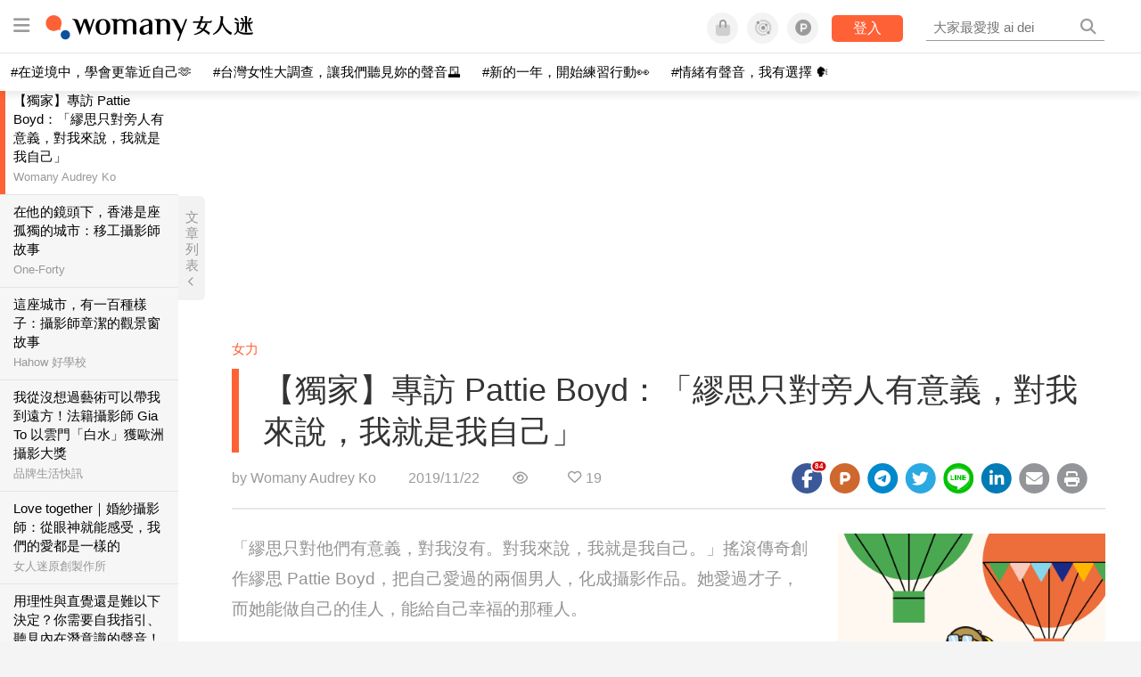

--- FILE ---
content_type: text/html; charset=utf-8
request_url: https://womany.net/read/article/21854
body_size: 18042
content:
<!DOCTYPE html>
<html lang="zh-tw" prefix="og: http://ogp.me/ns">
<head>
  <meta charset="utf-8">
  <title>【獨家】專訪 Pattie Boyd：「繆思只對旁人有意義，對我來說，我就是我自己」｜女人迷 Womany</title>
    <link rel="preconnect"   href="https://js.sentry-cdn.com" crossorigin>
  <link rel="dns-prefetch" href="https://js.sentry-cdn.com">
  <link rel="preconnect"   href="https://browser.sentry-cdn.com" crossorigin>
  <link rel="dns-prefetch" href="https://browser.sentry-cdn.com">
  <link rel="preconnect"   href="https://o225475.ingest.sentry.io" crossorigin>
  <link rel="dns-prefetch" href="https://o225475.ingest.sentry.io">
  <link rel="preconnect"   href="https://cdnjs.cloudflare.com" crossorigin>
  <link rel="dns-prefetch" href="https://cdnjs.cloudflare.com">

<link rel="preconnect"   href="https://knight.womany.net" crossorigin>
<link rel="dns-prefetch" href="https://knight.womany.net">
<link rel="preconnect"   href="https://api.womany.net" crossorigin>
<link rel="dns-prefetch" href="https://api.womany.net">

  <meta name="application-name" content="女人迷 Womany"/>

  <meta name="description" content="攝影展名是《George, Eric and Me》，而在金鐘 Upper house 49 樓展廳，Pattie Boyd 的頭像輸出正正地掛在中央，仰著一張臉，George 與 Eric 的照片在左右兩側，彷彿是說——我才是主體，你們皆是生命的途經。">
  <meta name="viewport" content="width=device-width, initial-scale=1.0, user-scalable=1">
  <meta name="apple-mobile-web-app-capable" content="yes">
  <meta name="theme-color" content="#333333">
  <meta name="msapplication-TileColor" content="#333333"/>
  <meta name="msapplication-TileImage" content="https://knight.womany.net/images/womany_logo_300x300_n.png"/>
  <meta name="google-site-verification" content="7Blo_lgtnpDMk1_VjM79-jQ1ka2BjJqe3QId2-qYdHo" />
  <meta name="referrer" content="no-referrer-when-downgrade">
  <meta property="fb:app_id" content="226870747360988"/>
  <meta property="og:site_name" content="女人迷 Womany"/>
  <meta property="og:title" content="【獨家】專訪 Pattie Boyd：「繆思只對旁人有意義，對我來說，我就是我自己」｜女人迷 Womany"/>
  <meta property="og:description" content="攝影展名是《George, Eric and Me》，而在金鐘 Upper house 49 樓展廳，Pattie Boyd 的頭像輸出正正地掛在中央，仰著一張臉，George 與 Eric 的照片在左右兩側，彷彿是說——我才是主體，你們皆是生命的途經。">
  <meta property="og:type" content="article"/>
    <meta property="og:image" name="image" content="http://castle.womany.net/images/articles/21854/womany_ying_mu_kuai_zhao_2019_11_15__xia_wu_7_34_07_1573817682-23448-0136-2704.png" />
    <meta property="og:image:secure_url" content="https://castle.womany.net/images/articles/21854/womany_ying_mu_kuai_zhao_2019_11_15__xia_wu_7_34_07_1573817682-23448-0136-2704.png" />
    <meta property="og:image:width" content="1200" />
    <meta property="og:image:height" content="630" />
    <meta name="twitter:image" content="https://castle.womany.net/images/articles/21854/womany_ying_mu_kuai_zhao_2019_11_15__xia_wu_7_34_07_1573817682-23448-0136-2704.png">
  <meta property="article:publisher" content="https://www.facebook.com/womany.net" />
  <meta name="twitter:card" content="summary_large_image">
  <meta name="twitter:site" content="@womanyeditor">
  <meta name="twitter:creator" content="@womanyeditor">
  <meta name="twitter:title" content="【獨家】專訪 Pattie Boyd：「繆思只對旁人有意義，對我來說，我就是我自己」｜女人迷 Womany">
  <meta name="twitter:description" content="攝影展名是《George, Eric and Me》，而在金鐘 Upper house 49 樓展廳，Pattie Boyd 的頭像輸出正正地掛在中央，仰著一張臉，George 與 Eric 的照片在左右兩側，彷彿是說——我才是主體，你們皆是生命的途經。">
  <link rel="apple-touch-icon" href="https://knight.womany.net/images/womany_logo_300x300_n.png">
  <link rel="icon" sizes="16x16" href="/favicon.ico">
  <link rel="icon" sizes="32x32" href="/favicon32.ico">
  <link rel="icon" sizes="300x300" href="https://knight.womany.net/images/womany_logo_300x300_n.png">
    <meta name="apple-itunes-app" content="app-id=975031184">
  <meta name="keywords" content="名人專訪,人物專訪,女人迷編輯專文">

  <link href="https://feeds.feedburner.com/womany" rel="alternate" title="女人迷 womany.net - 全站文章 RSS" type="application/rss+xml" />
  <meta name="csrf-param" content="authenticity_token" />
<meta name="csrf-token" content="GWmpGjlBFQ8gtyujDqMjNTe7hflOh4rX82UIb1i0NuYOlTla2UbfUA5TVmX4N4eoF9VFLgpCiWlphi6xUTBO1g==" />
      <meta name="author" content="Womany Audrey Ko ">
  <meta property="article:section" content="女力">
  <meta property="article:published_time" content="2019-11-22T18:00:00+08:00">
      <meta property="og:url" content="https://womany.net/read/article/21854"/>
      <link rel="canonical" href="https://womany.net/read/article/21854">
  <link rel="alternate" hreflang="zh-cn" href="https://cn.womany.net/read/article/21854">
  <link rel="amphtml" href="https://womany.net/articles/21854/amp">
    <link rel="alternate" hreflang="en-us" href="https://en.womany.net/read/article/21854">
    <link rel="alternate" hreflang="ja-jp" href="https://jp.womany.net/read/article/21854">


  <link rel="stylesheet" media="screen" href="//knight.womany.net/packs/css/vender/fontawesome-98913a4c.css" />

  <link rel="stylesheet" media="screen" href="//knight.womany.net/packs/css/article-beta-34fab236.css" />
    <link rel="stylesheet" media="screen" href="//knight.womany.net/packs/css/general_layout_womany-c824a40a.css" data-subsite="womany" />
    <link rel="stylesheet" media="screen" href="//knight.womany.net/packs/css/general_layout_family-efd2750b.css" data-subsite="family" disabled="disabled" />
    <link rel="stylesheet" media="screen" href="//knight.womany.net/packs/css/general_layout_gender-3ebf99c5.css" data-subsite="gender" disabled="disabled" />
    <link rel="stylesheet" media="screen" href="//knight.womany.net/packs/css/general_layout_hk-f8c82bd8.css" data-subsite="hk" disabled="disabled" />
    <link rel="stylesheet" media="screen" href="//knight.womany.net/packs/css/general_layout_lianhonghong-e29493bd.css" data-subsite="lianhonghong" disabled="disabled" />

  <script type="94ddca432c3935b102376e29-text/javascript">
  window.womany = {
    member_url: "https://member.womany.net",
    api: "https://api.womany.net",
    domain_url: "//womany.net",
    site_suffix: "｜女人迷 Womany",
    default_avatar_url: "//knight.womany.net/images/default_avatar.png",
    interests_list:
      {"女力":{"id":21,"name":"女力","en_name":"empowerment"},"品味":{"id":22,"name":"品味","en_name":"sense"},"視野":{"id":23,"name":"視野","en_name":"vision"},"美力":{"id":24,"name":"美力","en_name":"beauty"},"女權":{"id":17,"name":"女權","en_name":"feminism"},"性別":{"id":11,"name":"性別","en_name":"gender"},"親職":{"id":19,"name":"親職","en_name":"parenthood"},"關係":{"id":20,"name":"關係","en_name":"relationship"},"康健":{"id":25,"name":"康健","en_name":"health"},"多元共融":{"id":28,"name":"多元共融","en_name":"diversity"}}
  };

  (function create_interest_objs(){
    var il = womany.interests_list;
    womany.interests_name = {};
    womany.interests_id = {};
    Object.keys(il).forEach(function(zh_name){
      womany.interests_name[il[zh_name].en_name] = il[zh_name];
      womany.interests_id[il[zh_name].id] = il[zh_name];
    });
  })();
</script>

  <script src="//knight.womany.net/packs/js/wprofile-f7c21a138121831e30d7.js" crossorigin="anonymous" type="94ddca432c3935b102376e29-text/javascript"></script>
<script data-cfasync="false" type="text/javascript">
  window.user_profile = {
    login: false,
    womanyor: false
  };
</script>


    <script data-cfasync="false"
  src="https://browser.sentry-cdn.com/8.30.0/bundle.tracing.min.js"
  integrity="sha384-whi3vRW+DIBqY2lQQ6oghGXbbA0sL5NJxUL6CMC+LRJ0b4A64Qn7/6YhpeR0+3Nq"
  crossorigin="anonymous"
></script>

  <script data-cfasync="false"
    src="https://browser.sentry-cdn.com/8.30.0/captureconsole.min.js"
    integrity="sha384-jXCzUQjBqiEgmKLzF+NxTSHUj2QI1p3bF660dbnRzt+Q0xrZXQtmZ3+lJop40nGT"
    crossorigin="anonymous">
  </script>

<script data-cfasync="false">
  var ignoreErrors = [
    {
      // waypoint
      'ignoreType': 'exception',
      'matchStr': 's:0 rs:4',
      'discardRate': 0.5
    },
    {
      // comscore
      'ignoreType': 'exception',
      'matchStr': 'Unexpected token \'<',
      'discardRate': 0.5
    },
    {
      // facebook
      'ignoreType': 'message',
      'matchStr': 'Error retrieving login status, fetch cancelled',
      'discardRate': 0.5
    },
    {
      'ignoreType': 'breadcrumbs',
      'matchStr': 'sentry.event',
      'discardRate': 0.9
    }
  ];
  var ignoreURLs = [
    'connect.facebook.net',
    'doubleclick.net'
  ];
  ignoreURLs.forEach(function(url) {
    ignoreErrors.push({
      'ignoreType': 'exception',
      'matchStr': url,
      'discardRate': 0.75
    })
  });

  window.Sentry && Sentry.onLoad(function() {
    var matchid = document.cookie.match(/_womany_net_bypass=(\d+)/);
    if (matchid && matchid[1]) Sentry.setUser({'id': matchid[1]});

    Sentry.init({
      dsn: "https://12f4216b73834f4a9bd2a3e38f25e3d9@o225475.ingest.sentry.io/1377235",

        environment: 'production',
        release: 'v5384@',
        sampleRate: 0.5,
        tracesSampleRate: 0.03,
        // replaysSessionSampleRate: 0,
        // replaysOnErrorSampleRate: 0.008,

      integrations: [
        
        Sentry.captureConsoleIntegration({levels: ['error']})
        // array of methods that should be captured, defaults to ['log', 'info', 'warn', 'error', 'debug', 'assert']
      ],

      // Set `tracePropagationTargets` to control for which URLs distributed tracing should be enabled
      tracePropagationTargets: ["localhost", /^https:\/\/api\.womany\.net/, /^https:\/\/womany\.net\/api/],


      beforeSend: function(event, hint) {

        if (event && window.JSON && JSON.stringify && window.Object && Object.keys) {

          // if match ignoreURL discard certain percentage of events
          var matchIgnoreUrl = false;

          ignoreErrors.forEach(function(ignore) {
            if (matchIgnoreUrl) return;

            var type = ignore.ignoreType;
            var matchStr = ignore.matchStr;
            var evstr = JSON.stringify(event[type]);

            if (evstr && evstr.indexOf(matchStr) >= 0) {
              if (Math.random() < ignore.discardRate)
                matchIgnoreUrl = true;
              else
                event.extra.ignoreRule = JSON.stringify(ignore);
            }
          });
          if (matchIgnoreUrl) return null;
        }

        return event;
      }
    });
  });
</script>


    
<script type="application/ld+json">
{
  "@context": "http://schema.org",
  "@graph": [
  {
    "@type": "WebSite",
    "name": "女人迷 Womany",
    "url": "https://womany.net",
    "image": "https://knight.womany.net/images/womany_logo_300x300_n.png",
    "potentialAction": {
      "@type": "SearchAction",
      "target": "https://womany.net/search?q={search_term_string}",
      "query-input": "required name=search_term_string"
    }
  },
  {
  "@context": "http://schema.org",
  "@type": "Organization",
  "name": "吾思傳媒股份有限公司",
  "alternateName": ["womany.net", "女人迷"],
  "url": "https://womany.net",
  "logo": "https://knight.womany.net/images/womany_logo_300x300_n.png",
  "contactPoint": {
    "@type": "ContactPoint",
    "telephone": "+886-2-2377-5999",
    "email": "客服信箱：sweetservice@womany.net",
    "contactType": "customer service",
    "availableLanguage": "Mandarin"
  },
  "sameAs": [
    "https://feeds.feedburner.com/womany",
    "https://instagram.com/womany",
    "https://page.line.me/?accountId=womanyshoptw",
    "https://t.me/womany_net",
    "https://twitter.com/womany",
    "https://www.facebook.com/womany.net",
    "https://www.linkedin.com/company/womany",
    "https://www.youtube.com/@womanytw",
    "news.google.com/publications/CAAqBwgKMLztgQsw4Y_-Ag"
  ]
}

  ]
}
</script>


  <script async src="https://securepubads.g.doubleclick.net/tag/js/gpt.js" crossorigin="anonymous" type="94ddca432c3935b102376e29-text/javascript"></script>
  <script type="94ddca432c3935b102376e29-text/javascript">
    window.googletag = window.googletag || {cmd: []};
    googletag.cmd.push(function() {

      googletag.defineSlot('/120480087/Womany_article_daily_T', [[1, 1], [970, 250], [336, 280]], 'div-gpt-ad-1750226404269-0').addService(googletag.pubads());

      googletag.pubads().enableSingleRequest();
      googletag.pubads().collapseEmptyDivs();
      googletag.enableServices();
    });
  </script>

  <!-- Taboola 廣告 -->
  <script type="94ddca432c3935b102376e29-text/javascript">
    window._taboola = window._taboola || [];
    _taboola.push({article:'auto'});
    !function (e, f, u, i) {
      if (!document.getElementById(i)){
        e.async = 1;
        e.src = u;
        e.id = i;
        f.parentNode.insertBefore(e, f);
      }
    }(document.createElement('script'),
    document.getElementsByTagName('script')[0],
    '//cdn.taboola.com/libtrc/salesfrontier-womany/loader.js',
    'tb_loader_script');
    if(window.performance && typeof window.performance.mark == 'function')
      {window.performance.mark('tbl_ic');}
  </script>

</head>

<body data-browser="Chrome" data-browser-version="143" data-browser-lang="" class="b-articles b-show b-21854 s-womany has-top-shortcut">
  <div class="body">
      

<div id="side-nav" class="init-hide">
  <ul itemscope itemtype="http://www.schema.org/SiteNavigationElement">

    <li class="shop">
      <a class="btn" href="https://shop.womany.net/?ref=s-nav-panel">逛逛 Womany Shop</a>
    </li>

    <li class="Divider Spacer">主題分類</li>


    <li class="m-collections" itemprop="name">
      <meta content="https://womany.net/collections" itemprop="url">
      <a href="https://womany.net/collections?ref=s-nav" title="特色專題">
        特色專題
      </a>
    </li>

    <li class="m-hottopics" itemprop="name" data-start="2019-08-02">
      <meta content="https://womany.net/hottopics" itemprop="url">
      <a href="https://womany.net/hottopics?ref=s-nav" title="熱門單元">
         熱門單元
      </a>
    </li>

    <li class="m-interests" data-start="2019-07-24">
      <meta itemprop="name" content="關注興趣" />
      <meta content="https://womany.net/interests" itemprop="url">
      <a href="https://womany.net/interests?ref=s-nav" title="關注興趣">
         關注興趣
      </a>

      <ul class="m-read-cat">

        <li class="m-empowerment" title="女力職場" itemprop="name">
          <meta content="https://womany.net/interests/empowerment" itemprop="url">
          <a href="https://womany.net/interests/empowerment?ref=s-nav">女力職場</a>
        </li>

        <li class="m-self-leading" title="自我成長" itemprop="name">
          <meta content="https://womany.net/topics/self-leading" itemprop="url">
          <a href="https://womany.net/topics/self-leading?ref=s-nav">自我成長</a>
        </li>

        <li class="m-relationship" title="人際關係" itemprop="name">
          <meta content="https://womany.net/interests/relationship" itemprop="url">
          <a href="https://womany.net/interests/relationship?ref=s-nav">人際關係</a>
        </li>

        <li class="m-sense" title="生活風格" itemprop="name">
          <meta content="https://womany.net/interests/sense" itemprop="url">
          <a href="https://womany.net/interests/sense?ref=s-nav">生活風格</a>
        </li>

        <li class="m-beauty" title="美妝保養" itemprop="name">
          <meta content="https://womany.net/interests/beauty" itemprop="url">
          <a href="https://womany.net/interests/beauty?ref=s-nav">美妝保養</a>
        </li>

        <li class="m-highfashion" title="時尚精品" itemprop="name">
          <meta content="https://womany.net/topics/highfashion" itemprop="url">
          <a href="https://womany.net/topics/highfashion?ref=s-nav">時尚精品</a>
        </li>

        <li class="m-health" title="身體康健" itemprop="name">
          <meta content="https://womany.net/interests/health" itemprop="url">
          <a href="https://womany.net/interests/health?ref=s-nav">身體康健</a>
        </li>

        <li class="m-theme-travel" title="女子旅行" itemprop="name">
          <meta content="https://womany.net/topics/theme-travel" itemprop="url">
          <a href="https://womany.net/topics/theme-travel?ref=s-nav">女子旅行</a>
        </li>

        <li class="m-femme-finance" title="女子理財" itemprop="name">
          <meta content="https://womany.net/topics/femme-finance" itemprop="url">
          <a href="https://womany.net/topics/femme-finance?ref=s-nav">女子理財</a>
        </li>

        <li class="m-diversity" title="多元共融" itemprop="name" data-vars-event-lbl="m-diversity">
          <meta content="https://womany.net/interests/diversity" itemprop="url">
          <a href="https://womany.net/interests/diversity?ref=s-nav">多元共融</a>
        </li>

      </ul>
    </li>

    <li class="m-read" itemprop="name">
      <meta content="https://womany.net/read" itemprop="url">
      <a href="https://womany.net/read?ref=s-nav" title="最新文章">
        最新文章
      </a>
    </li>

    <li class="m-story" itemprop="name">
      <meta content="https://womany.net/story" itemprop="url">
      <a href="https://womany.net/story?ref=s-nav" title="影音圖卡">
        影音圖卡
      </a>
    </li>

    <li class="Divider Spacer">更多服務</li>

    <li class="m-dei" itemprop="name" data-start="2022-05-27">
      <meta content="https://womany.net/dei" itemprop="url">
      <a href="https://womany.net/dei/?ref=s-nav" title="DEI 多元共融">
        多元共融 DEI
      </a>
    </li>

    <li class="m-courses" itemprop="name" data-start="2021-05-07">
      <meta content="https://u.womany.net/" itemprop="url">
      <a href="https://u.womany.net/?ref=s-nav" title="女人迷課程">
        女人迷課程
      </a>
    </li>

    <li class="m-empower" itemprop="name" data-start="2023-05-03">
      <meta content="https://womany.net/empowerment" itemprop="url">
      <a href="https://womany.net/empowerment?ref=s-nav" title="女力是什麼？女人迷女力趨勢">
        女力趨勢
      </a>
    </li>

    <li class="m-timeline" data-start="2018-03-14" itemprop="name">
      <meta content="https://womany.net/timeline" itemprop="url">
      <a href="https://womany.net/timeline?ref=s-nav" title="你值得擁有">
        你值得擁有
      </a>
    </li>

    <li class="m-author" data-start="2016-02-01" itemprop="name">
      <meta content="https://womany.net/top_writers" itemprop="url">
      <a href="https://womany.net/top_writers?ref=s-nav" title="名家專欄">
        名家專欄
      </a>
    </li>

    <li class="m-trials" itemprop="name">
      <meta content="https://womany.net/trials" itemprop="url">
      <a href="https://womany.net/trials?ref=s-nav" title="試用體驗">
        試用體驗
      </a>
    </li>

    <li class="m-events" data-start="2017-09-01" itemprop="name">
      <meta content="https://womany.net/events" itemprop="url">
      <a href="https://womany.net/events?ref=s-nav" title="活動講座">
        活動講座
      </a>
    </li>

    <li class="m-codeforgender" itemprop="name" data-start="2021-05-06">
      <meta content="https://codeforgender.com/events/202103" itemprop="url">
      <a href="https://codeforgender.com/events/202103?ref=s-nav" title="性別駭客松">
        性別駭客松
      </a>
    </li>

    <li class="m-shop" data-start="2018-03-23" itemprop="name">
      <meta content="https://shop.womany.net/" itemprop="url">
      <a href="https://shop.womany.net/?ref=s-nav" title="Womany Shop">
        Womany Shop
      </a>
    </li>

    <li class="m-talk" data-start="2016-03-25" itemprop="name">
      <meta content="https://talk.womany.net/" itemprop="url">
      <a href="https://talk.womany.net/?ref=s-nav" title="熱烈討論">
        熱烈討論
      </a>
    </li>


    <li class="Divider Spacer">吾思品牌</li>

    <li class="m-hk" itemprop="name" data-start="2019-06-05">
      <meta content="https://womany.net/hk" itemprop="url">
      <a href="https://womany.net/hk?ref=s-nav" title="女人迷香港">
        女人迷香港
      </a>
    </li>

    <li class="m-gender" data-start="2019-03-29" itemprop="name">
      <meta content="https://womany.net/genderpower" itemprop="url">
      <a href="https://womany.net/genderpower?ref=s-nav" title="性別力">
        性別力
      </a>
    </li>

    <li class="m-imhome" data-start="2019-05-15" itemprop="name">
      <meta content="https://womany.net/imhome" itemprop="url">
      <a href="https://womany.net/imhome?ref=s-nav" title="回家吧">
        回家吧
      </a>
    </li>

    <li class="m-lianhonghong" itemprop="name">
      <meta content="https://lianhonghong.com/" itemprop="url">
      <a href="https://lianhonghong.com/?ref=s-nav" target="_blank" title="臉紅紅">
        臉紅紅
      </a>
    </li>
  </ul>
</div>


    
      
<header id="w-header">

  <div class="contain clearfix">
    <a id="open-mmenu" href="javascript:void(0);" class="hambergur-btn"><i class="fa fa-bars"></i></a>

    <a class="womany-logo" href="/?ref=header-logo">
      女人迷 Womany
    </a>

    <div class="search">
      <form>
        <input type="text" class="header-search-input" placeholder="" />
      </form>
      <a href="https://womany.net/search" rel="nofollow">&nbsp;<i class="fa fa-search"></i></a>
    </div>

    <div class="social">

      <a class="shop btn-feature" href="https://shop.womany.net?ref=header-icon" target="_blank" title="女人迷商號">
        <i class="fa-fw fad fa-shopping-bag" aria-hidden="true"></i>
      </a>

      <a class="dei btn-feature" href="https://womany.net/dei/?ref=header-icon" target="_blank" title="DEI 多元共融">
        <i class="fa-fw fad fa-solar-system" aria-hidden="true"></i>
      </a>

      <a class="sns btn-feature" href="https://womany.net/community?ref=header-icon" target="_blank" title="追蹤女人迷社群">
        <i class="fa-fw fab fa-product-hunt" aria-hidden="true"></i>
      </a>

      <a class="btn-login" href="/users/auth/womany" data-method="post" rel="nofollow">登入</a>

      <a class="account btn-feature" href="https://womany.net/users/profile?ref=header-icon" rel="nofollow" title="會員設定">
        <i class="fal fa-user-circle" aria-hidden="true"></i>
      </a>

    </div>
  </div>

  <div id="submenu-account">
    <a class="member-articles" href="https://womany.net/member/articles?ref=header-icon" rel="nofollow">我的頁面</a>
    <a rel="nofollow" class="users-following" href="/users/following?ref=header-icon">我的追蹤</a>
    <a rel="nofollow" class="users-profile" href="/users/profile?ref=header-icon">會員設定</a>
    <a rel="nofollow" class="users-logout" href="/users/logout?ref=header-icon">登出</a>
  </div>

</header>




<div id="w-top-shortcut">

  <div id="w-top-nav">
    <ul itemscope itemtype="http://www.schema.org/SiteNavigationElement">

      <li class="m-shuanshuan" itemprop="name">
        <meta content="https://womany.net/shuanshuan" itemprop="url">
        <a class="top-nav-link" data-trackThis="nav_link" href="https://womany.net/shuanshuan?ref=top-nav" title="與軒軒講" target="_blank">
          <i class="fab fa-youtube"></i> 與軒軒講
        </a>
      </li>

      <li class="m-courses" itemprop="name">
        <meta content="https://u.womany.net" itemprop="url">
        <a class="top-nav-link" data-trackThis="nav_link" href="https://u.womany.net?ref=top-nav" title="成長上課" target="_blank">
          <i class="fas fa-chalkboard-teacher"></i> 成長上課
        </a>
      </li>

      <li class="m-shop" itemprop="name">
        <meta content="https://shop.womany.net" itemprop="url">
        <a class="top-nav-link" data-trackThis="nav_link" href="https://shop.womany.net?ref=top-nav" title="日常購物" target="_blank">
          <i class="fas fa-shopping-cart"></i> 日常購物
        </a>
      </li>

      <li class="m-dei" itemprop="name">
        <meta content="https://womany.net/dei" itemprop="url">
        <a class="top-nav-link" data-trackThis="nav_link" href="https://womany.net/dei?ref=top-nav" title="DEI 多元共融" target="_blank">
          <i class="fas fa-solar-system"></i> 學習 DEI
        </a>
      </li>

      <li class="m-collections" itemprop="name">
        <meta content="https://womany.net/collections" itemprop="url">
        <a class="top-nav-link" data-trackThis="nav_link" href="https://womany.net/collections?ref=top-nav" title="讀讀專題" target="_blank">
          <i class="fas fa-sparkles"></i> 讀讀專題
        </a>
      </li>

      <li class="m-read" itemprop="name">
        <meta content="https://womany.net/read" itemprop="url">
        <a class="top-nav-link" data-trackThis="nav_link" href="https://womany.net/read?ref=top-nav" title="最新文章" target="_blank">
          <i class="far fa-newspaper"></i> 最新文章
        </a>
      </li>

      <li class="m-social" itemprop="name">
        <meta content="https://womany.net/community" itemprop="url">
        <a class="top-nav-link" data-trackThis="nav_link" href="https://womany.net/community?ref=top-nav" title="追蹤社群" target="_blank">
          <i class="far fa-chart-network"></i> 追蹤社群
        </a>
      </li>

      <!--
      <li class="m-empowerment" itemprop="name">
        <meta content="https://womany.net/empowerment" itemprop="url">
        <a class="top-nav-link" data-trackThis="nav_link" href="https://womany.net/empowerment/?ref=top-nav" title="女力" target="_blank">
          <i class="fas fa-hands-helping"></i> 女力
        </a>
      </li>

      <li class="m-youtube" itemprop="name">
        <meta content="https://www.youtube.com/@womanytw" itemprop="url">
        <a class="top-nav-link" data-trackThis="nav_link" href="https://www.youtube.com/@womanytw" title="女人迷 YouTube" target="_blank">
          <i class="fab fa-youtube"></i> 影音
        </a>
      </li>

      <li class="m-womany" itemprop="name">
        <meta content="https://womany.net" itemprop="url">
        <a class="switch-site" data-trackThis="nav_switch" data-site="womany" href="https://womany.net/?ref=top-nav" title="切換到女人迷">
          <i class="fak fa-womany"></i> 女人迷
        </a>
      </li>

      <li class="m-gender" itemprop="name">
        <meta content="https://womany.net/genderpower/" itemprop="url">
        <a class="switch-site" data-trackThis="nav_switch" data-site="gender" href="https://womany.net/genderpower/?ref=top-nav" title="切換到性別力">
          <i class="fas fa-star-of-life"></i> 性別力
        </a>
      </li>

      <li class="m-home" itemprop="name">
        <meta content="https://womany.net/imhome/" itemprop="url">
        <a class="switch-site" data-trackThis="nav_switch" data-site="family" href="https://womany.net/imhome/?ref=top-nav" title="切換到回家吧">
          <i class="fak fa-imhome"></i> 回家吧
        </a>
      </li>

      <li class="m-lianhong" itemprop="name">
        <meta content="https://lianhonghong.com" itemprop="url">
        <a class="top-nav-link" data-trackThis="nav_link" href="https://lianhonghong.com/?ref=top-nav" title="臉紅紅" target="_blank">
          <i class="fak fa-lianhong"></i> 臉紅紅
        </a>
      </li>

      <li class="m-talk" itemprop="name">
        <meta content="https://talk.womany.net" itemprop="url">
        <a class="top-nav-link" data-trackThis="nav_link" href="https://talk.womany.net/?ref=top-nav" title="女人迷討論區" target="_blank">
          <i class="fas fa-comments"></i> 討論區
        </a>
      </li>
      -->

    </ul>
  </div>

</div>


    <div id="content-container" class="container">
      




<script type="application/ld+json">
{
  "@context": "http://schema.org",
  "@type": "BreadcrumbList",
  "itemListElement": [
    {
      "@type": "ListItem",
      "position": 1,
      "item": {
        "@id": "https://womany.net",
        "name": "女人迷 Womany"
      }
    }, {
      "@type": "ListItem",
      "position": 2,
      "item": {
        "@id": "https://womany.net/read",
        "name": "最新文章"
      }
    }
    , {
      "@type": "ListItem",
      "position": 3,
      "item": {
        "@id": "https://womany.net/interests/empowerment",
        "name": "女力"
      }
    }
  ]
}
</script>



<script type="94ddca432c3935b102376e29-text/javascript">
  window.pageL10n = {
      like:     "收藏文章",
      like_now: "喜歡這篇文章嗎？收藏它！",
      liked:    "已收藏",
      unlike:   "取消收藏",
      login:    "請先登入才可以收藏喔"
  };
</script>

<div id="w-article-bar"  >

  <span class="title">【獨家】專訪 Pattie Boyd：「繆思只對旁人有意義，對我來說，我就是我自己」</span>

  <span class="btns">
    <a class="btn readlist" href="javascript:void(0);" title="顯示與隱藏閱讀列表">
      <i class="fal fa-file-alt for-dark" aria-hidden="true"></i>
      <i class="far fa-file-alt for-white" aria-hidden="true"></i>
    </a>
    <a class="btn zh-switch" href="https://cn.womany.net/read/article/21854?ref=article-bar" target="_blank" title="切換到簡體版" aria-hidden="true">
      <span aria-hidden="true"></span>
    </a>
    <a title="切換日夜模式" href="javascript:void(0);" class="dark-switch btn-feature" aria-hidden="true">
      <i class="fal fa-sun for-dark" aria-hidden="true"></i>
      <i class="far fa-moon for-white" aria-hidden="true"></i>
    </a>
  </span>

</div>


<div id="w-main-content">

    <!-- /120480087/Womany_article_daily_T -->
    <div id='div-gpt-ad-1750226404269-0' style='min-width: 336px; min-height: 250px;' class="daily-T-wrap">
      <script type="94ddca432c3935b102376e29-text/javascript">
        googletag.cmd.push(function() { googletag.display('div-gpt-ad-1750226404269-0'); });
      </script>
    </div>

  <article itemscope itemtype="http://schema.org/NewsArticle" class="article-root  " id="article21854" data-id="21854">
    <link itemprop="mainEntityOfPage" href="https://womany.net/read/article/21854" />
    <section class="seo-info">
        <meta itemprop="keywords" content="名人專訪" />
        <meta itemprop="keywords" content="人物專訪" />
        <meta itemprop="keywords" content="女人迷編輯專文" />
        <img itemprop="image" class="article_featured_image" src="https://womany.net/cdn-cgi/image/w=1119,f=auto,fit=scale-down/https://castle.womany.net/images/articles/21854/womany_ying_mu_kuai_zhao_2019_11_15__xia_wu_7_34_07_1573817682-23448-0136-2704.png" alt="【獨家】專訪 Pattie Boyd：「繆思只對旁人有意義，對我來說，我就是我自己」">
        <div itemprop="publisher" itemscope itemtype="http://schema.org/Organization">
  <p itemprop="name">女人迷 womany.net</p>
  <span itemprop="logo" itemscope itemtype="https://schema.org/ImageObject">
          <img itemprop="url" src="https://knight.womany.net/images/womany_logo_schema_publisher.png" alt="Womany logo">
          <meta itemprop="width" content="600">
          <meta itemprop="height" content="60">
        </span>
  <meta itemprop="url" content="https://womany.net">
</div>

    </section>


      <section class="article-header">


        <nav class="interests">
          <ul>
              <li class='interest'><a href="/interests/empowerment?ref=wa-head">女力</a></li>
          </ul>
        </nav>

        <a href="https://womany.net/read/article/21854" itemprop="url" class="article-title">
          <h1 itemprop="name headline">【獨家】專訪 Pattie Boyd：「繆思只對旁人有意義，對我來說，我就是我自己」</h1>
        </a>

        <aside class="article-actions top">
          <span class="author-name meta-span">
            by <a href="/authors/runrunaudrey?ref=s_a_author">Womany Audrey Ko </a>
          </span>

          <time class="meta-span" datetime="2019-11-22T18:00:00+08:00" itemprop="datePublished">
             2019/11/22
          </time>

          <span class="article-count meta-span">&nbsp;</span>

          <span class="article-favorites"></span>

          <div class="wshare-sharetools" data-sid="read" data-id="21854"></div>

        </aside>
      </section>

    <div class="landscape-box">
      <div class="article-main">
        <section class="article-body" itemprop="articleBody">

            <div class="prologue">
              <p>「繆思只對他們有意義，對我沒有。對我來說，我就是我自己。」搖滾傳奇創作繆思 Pattie Boyd，把自己愛過的兩個男人，化成攝影作品。她愛過才子，而她能做自己的佳人，能給自己幸福的那種人。</p>

            </div>
            <aside class="ads"></aside>


          <p>到了很後來，Pattie Boyd 才拿回自己的名字。</p><p class="with_img"><img alt="" src="https://womany.net/cdn-cgi/image/w=800,fit=scale-down,f=auto/https://castle.womany.net/images/content/pictures/102175/womany_DSC_7417_1573491278-26843-0071-7653.jpg" width="6192" height="4128" srcset="https://womany.net/cdn-cgi/image/w=1700,fit=scale-down,f=auto/https://castle.womany.net/images/content/pictures/102175/womany_DSC_7417_1573491278-26843-0071-7653.jpg 1700w,https://womany.net/cdn-cgi/image/w=1440,fit=scale-down,f=auto/https://castle.womany.net/images/content/pictures/102175/womany_DSC_7417_1573491278-26843-0071-7653.jpg 1440w,https://womany.net/cdn-cgi/image/w=960,fit=scale-down,f=auto/https://castle.womany.net/images/content/pictures/102175/womany_DSC_7417_1573491278-26843-0071-7653.jpg 960w,https://womany.net/cdn-cgi/image/w=800,fit=scale-down,f=auto/https://castle.womany.net/images/content/pictures/102175/womany_DSC_7417_1573491278-26843-0071-7653.jpg 800w,https://womany.net/cdn-cgi/image/w=640,fit=scale-down,f=auto/https://castle.womany.net/images/content/pictures/102175/womany_DSC_7417_1573491278-26843-0071-7653.jpg 640w,https://womany.net/cdn-cgi/image/w=480,fit=scale-down,f=auto/https://castle.womany.net/images/content/pictures/102175/womany_DSC_7417_1573491278-26843-0071-7653.jpg 480w,https://womany.net/cdn-cgi/image/w=380,fit=scale-down,f=auto/https://castle.womany.net/images/content/pictures/102175/womany_DSC_7417_1573491278-26843-0071-7653.jpg 380w,https://womany.net/cdn-cgi/image/w=320,fit=scale-down,f=auto/https://castle.womany.net/images/content/pictures/102175/womany_DSC_7417_1573491278-26843-0071-7653.jpg 320w" sizes="(max-width: 900px) 100vw, 650px" loading="lazy"></p><p>介紹時，她的頭銜總是很長——George Harrison 的前妻，接著 Eric Clapton 的前妻，並且是搖滾界的傳奇創作繆思，Layla, Something, Wonderful Tonight，寫的都是她。</p><p>她是他們的寵兒，可 Pattie Boyd 有自己想做的事，「The wife of___ 」的稱謂何能滿足她。她模特，並且攝影，攝影作為一種強悍的敘事語言，她拍下所有她眼裡美的事物，她拍下了 George 與 Eric 的盛年。</p><p>搖擺也搖滾的六七零年代，愛與自由肆意綻放，反叛在空中飄揚，都在她鏡頭底下。</p><p>她帶著攝影作品，來到香港，何超儀做策展人，開展，題名《George, Eric and Me》，她不怕說這段故事。</p><h2 id="cb757b">攝影嗎，我是覺得美才拍的</h2><p>我們在香港訪談，約在金鐘高樓，她穿藍色造型襯衫，腳上套了只頑皮的毛拖鞋，挺有她的味道。年少時她衣服喜歡混搭穿，現在也沒忘。</p><p class="with_img"><img alt="" src="https://womany.net/cdn-cgi/image/w=800,fit=scale-down,f=auto/https://castle.womany.net/images/content/pictures/102176/womany_DSC_7650_1573491319-26843-0072-7323.jpg" width="4128" height="6192" srcset="https://womany.net/cdn-cgi/image/w=1700,fit=scale-down,f=auto/https://castle.womany.net/images/content/pictures/102176/womany_DSC_7650_1573491319-26843-0072-7323.jpg 1700w,https://womany.net/cdn-cgi/image/w=1440,fit=scale-down,f=auto/https://castle.womany.net/images/content/pictures/102176/womany_DSC_7650_1573491319-26843-0072-7323.jpg 1440w,https://womany.net/cdn-cgi/image/w=960,fit=scale-down,f=auto/https://castle.womany.net/images/content/pictures/102176/womany_DSC_7650_1573491319-26843-0072-7323.jpg 960w,https://womany.net/cdn-cgi/image/w=800,fit=scale-down,f=auto/https://castle.womany.net/images/content/pictures/102176/womany_DSC_7650_1573491319-26843-0072-7323.jpg 800w,https://womany.net/cdn-cgi/image/w=640,fit=scale-down,f=auto/https://castle.womany.net/images/content/pictures/102176/womany_DSC_7650_1573491319-26843-0072-7323.jpg 640w,https://womany.net/cdn-cgi/image/w=480,fit=scale-down,f=auto/https://castle.womany.net/images/content/pictures/102176/womany_DSC_7650_1573491319-26843-0072-7323.jpg 480w,https://womany.net/cdn-cgi/image/w=380,fit=scale-down,f=auto/https://castle.womany.net/images/content/pictures/102176/womany_DSC_7650_1573491319-26843-0072-7323.jpg 380w,https://womany.net/cdn-cgi/image/w=320,fit=scale-down,f=auto/https://castle.womany.net/images/content/pictures/102176/womany_DSC_7650_1573491319-26843-0072-7323.jpg 320w" sizes="(max-width: 900px) 100vw, 650px" loading="lazy"></p><blockquote>
<p>「我知道在非洲某些部落，攝影是奪魂，所以成了禁忌。不過，我覺得攝影是，我看到了什麼，什麼美的東西，我想留下來，記著這個時光。」</p>
</blockquote><p>問她攝影的時候想著什麼，她說也沒有多想，就是覺得美才拍的。她不喜歡擺拍照片，那多無聊，「你看那肌肉都皺成一起，整個人緊繃著，擠出笑的樣子，不需要，拍就是要拍放鬆的樣子。」</p><p>她鏡頭前的 George 跟 Eric，盛年，並且放鬆，「我拍照的時候，George 跟 Eric 都很年輕，是很美的樣子。」一邊說，她一邊露出頑皮的樣子，「後來他們老了，不過我沒有。」</p><p>在她的攝影畫面裡，美是很決定因素，沒有公式，就是感覺而已。她說來說去，總是繞回 Beauty 這個字，「我覺得每個人都能感覺到美的，就在你心裡頭。」她眨了眨她藍色的眼睛。</p><h2 id="b15cde">他們都曾經是我的男人與愛人，現在成了照片</h2><p>人們問她搖滾年代的八卦。她倒是說了一個。</p><p class="with_img"><img alt="" src="https://womany.net/cdn-cgi/image/w=800,fit=scale-down,f=auto/https://castle.womany.net/images/content/pictures/102177/womany_DSC_7528_1573491357-26843-0073-4636.jpg" width="6192" height="4128" srcset="https://womany.net/cdn-cgi/image/w=1700,fit=scale-down,f=auto/https://castle.womany.net/images/content/pictures/102177/womany_DSC_7528_1573491357-26843-0073-4636.jpg 1700w,https://womany.net/cdn-cgi/image/w=1440,fit=scale-down,f=auto/https://castle.womany.net/images/content/pictures/102177/womany_DSC_7528_1573491357-26843-0073-4636.jpg 1440w,https://womany.net/cdn-cgi/image/w=960,fit=scale-down,f=auto/https://castle.womany.net/images/content/pictures/102177/womany_DSC_7528_1573491357-26843-0073-4636.jpg 960w,https://womany.net/cdn-cgi/image/w=800,fit=scale-down,f=auto/https://castle.womany.net/images/content/pictures/102177/womany_DSC_7528_1573491357-26843-0073-4636.jpg 800w,https://womany.net/cdn-cgi/image/w=640,fit=scale-down,f=auto/https://castle.womany.net/images/content/pictures/102177/womany_DSC_7528_1573491357-26843-0073-4636.jpg 640w,https://womany.net/cdn-cgi/image/w=480,fit=scale-down,f=auto/https://castle.womany.net/images/content/pictures/102177/womany_DSC_7528_1573491357-26843-0073-4636.jpg 480w,https://womany.net/cdn-cgi/image/w=380,fit=scale-down,f=auto/https://castle.womany.net/images/content/pictures/102177/womany_DSC_7528_1573491357-26843-0073-4636.jpg 380w,https://womany.net/cdn-cgi/image/w=320,fit=scale-down,f=auto/https://castle.womany.net/images/content/pictures/102177/womany_DSC_7528_1573491357-26843-0073-4636.jpg 320w" sizes="(max-width: 900px) 100vw, 650px" loading="lazy"></p><p>披頭四巡迴，她跟著一起去。人們替 George 撐著門，當她經過的時候，人們便把手放開，差點打到她。不過還是客客氣氣地喊他 George 太太。是八卦嗎？換個角度想，當代何嘗沒有這樣的隱喻。</p><blockquote>
<p>「有時候人們會選擇性地忘了尊重，特別是在名氣面前。」她說來也不生氣，不過那些年，當著哪個誰的太太，肯定也當夠了。</p>
</blockquote><p>她說在她生活那個年代，如果有一件事情是重要的，那肯定是對愛有責任。「我想知道愛是什麼。」問她，愛是什麼，她笑而不答問眾，你們說呢？後來她補充，愛跟純粹有關，純粹地喜歡一個事物。</p><p>作為一個攝影師，她的愛看來並無偏差，鏡頭下的 George 與 Eric 沒有較勁意味，她好像把最好的一刻留了下來，她與他們。</p><blockquote>
<p>或許那時，他們年少，並且俊美，鏡頭有愛，George 與 Eric 都是她的男人與愛人。現在再回頭看，她沒有太多情感拖泥帶水，「這麼久了，他們都成我的照片了。」說完她自己呵呵一笑。</p>
</blockquote><h2 id="9057e2">繆思只對他們有意義，對我沒有</h2><p>那一年，Eric 跟 George 說，兄弟，坦承一下，我愛上了你太太。傳奇三角戀，蔓延二十年，他們相安無事，旁人似乎比他們還要尷尬。</p><p class="with_img"><img alt="" src="https://womany.net/cdn-cgi/image/w=800,fit=scale-down,f=auto/https://castle.womany.net/images/content/pictures/102178/womany_TIS_3844_1573491440-26843-0074-7828.jpg" width="3696" height="2456" srcset="https://womany.net/cdn-cgi/image/w=1700,fit=scale-down,f=auto/https://castle.womany.net/images/content/pictures/102178/womany_TIS_3844_1573491440-26843-0074-7828.jpg 1700w,https://womany.net/cdn-cgi/image/w=1440,fit=scale-down,f=auto/https://castle.womany.net/images/content/pictures/102178/womany_TIS_3844_1573491440-26843-0074-7828.jpg 1440w,https://womany.net/cdn-cgi/image/w=960,fit=scale-down,f=auto/https://castle.womany.net/images/content/pictures/102178/womany_TIS_3844_1573491440-26843-0074-7828.jpg 960w,https://womany.net/cdn-cgi/image/w=800,fit=scale-down,f=auto/https://castle.womany.net/images/content/pictures/102178/womany_TIS_3844_1573491440-26843-0074-7828.jpg 800w,https://womany.net/cdn-cgi/image/w=640,fit=scale-down,f=auto/https://castle.womany.net/images/content/pictures/102178/womany_TIS_3844_1573491440-26843-0074-7828.jpg 640w,https://womany.net/cdn-cgi/image/w=480,fit=scale-down,f=auto/https://castle.womany.net/images/content/pictures/102178/womany_TIS_3844_1573491440-26843-0074-7828.jpg 480w,https://womany.net/cdn-cgi/image/w=380,fit=scale-down,f=auto/https://castle.womany.net/images/content/pictures/102178/womany_TIS_3844_1573491440-26843-0074-7828.jpg 380w,https://womany.net/cdn-cgi/image/w=320,fit=scale-down,f=auto/https://castle.womany.net/images/content/pictures/102178/womany_TIS_3844_1573491440-26843-0074-7828.jpg 320w" sizes="(max-width: 900px) 100vw, 650px" loading="lazy"></p><p>愛過他們，她萬千寵愛，也引人妒忌，可她在受訪時，曾經坦承談過，自己是不快樂的。</p><p>「有一度，我覺得我好像必須是完美的，符合眾人想像，做一個沒有要求，滿足眾人幻想的人，一個沒有自己聲音的人。這不現實，沒有人可以符合那樣的『完美』。現在我覺得我可以是我自己了，但我花了很長一段時間，尤其更長，是花在把埋藏很深的我，慢慢找回來。」</p><p>找自己的過程是繞遠路，繞一個大圓，曾被迷惑過，曾經成為別人，曲曲折折地，猶豫過地，最後回到自己，才感覺安心。</p><p>於是問她，怎麼看待「傳奇繆思」這詞，這世界需要繆思嗎？</p><blockquote>
<p>「繆思只對他們有意義，對我沒有。對我來說，我就是我自己。」</p>
</blockquote><p>她沒有討厭標籤，只不過，對她也沒有太多意義，「我不會說，George 與 Eric 是我的繆思。我沒有繆思，但我有很喜歡的攝影師，Helmut newton, Cartier bresson...」</p><p>也許回頭再聽那些浪漫的情歌們，我們會開始想，人們看到的她，是她真正想要的樣子嗎？</p><p>攝影展名是《George, Eric and Me》，而在金鐘 Upper house 49 樓展廳，Pattie Boyd 的頭像輸出正正地掛在中央，仰著一張臉，George 與 Eric 的照片在左右兩側，彷彿是說——我才是主體，你們皆是生命的途經。</p><p class="with_img"><img alt="" src="https://womany.net/cdn-cgi/image/w=800,fit=scale-down,f=auto/https://castle.womany.net/images/content/pictures/102179/womany_TIS_3945_1573491462-26843-0075-3267.jpg" width="3696" height="2456" srcset="https://womany.net/cdn-cgi/image/w=1700,fit=scale-down,f=auto/https://castle.womany.net/images/content/pictures/102179/womany_TIS_3945_1573491462-26843-0075-3267.jpg 1700w,https://womany.net/cdn-cgi/image/w=1440,fit=scale-down,f=auto/https://castle.womany.net/images/content/pictures/102179/womany_TIS_3945_1573491462-26843-0075-3267.jpg 1440w,https://womany.net/cdn-cgi/image/w=960,fit=scale-down,f=auto/https://castle.womany.net/images/content/pictures/102179/womany_TIS_3945_1573491462-26843-0075-3267.jpg 960w,https://womany.net/cdn-cgi/image/w=800,fit=scale-down,f=auto/https://castle.womany.net/images/content/pictures/102179/womany_TIS_3945_1573491462-26843-0075-3267.jpg 800w,https://womany.net/cdn-cgi/image/w=640,fit=scale-down,f=auto/https://castle.womany.net/images/content/pictures/102179/womany_TIS_3945_1573491462-26843-0075-3267.jpg 640w,https://womany.net/cdn-cgi/image/w=480,fit=scale-down,f=auto/https://castle.womany.net/images/content/pictures/102179/womany_TIS_3945_1573491462-26843-0075-3267.jpg 480w,https://womany.net/cdn-cgi/image/w=380,fit=scale-down,f=auto/https://castle.womany.net/images/content/pictures/102179/womany_TIS_3945_1573491462-26843-0075-3267.jpg 380w,https://womany.net/cdn-cgi/image/w=320,fit=scale-down,f=auto/https://castle.womany.net/images/content/pictures/102179/womany_TIS_3945_1573491462-26843-0075-3267.jpg 320w" sizes="(max-width: 900px) 100vw, 650px" loading="lazy"></p><p>這樣多好，或許也有一天，我們不必再有繆思。</p><p>或許也有一天，我們說，我就是我自己的繆思，不必解釋。</p><h2 id="b237b5">專訪後記</h2><p>其實訪得不長，一整天排行程，Pattie 聊著聊著大概有點累，開始敲著指節。或許她心裡也有音樂，不知道會不會是那首：</p><p>Something in the way she moves<br>
Attracts me like no other lover<br>
Something in the way she woos me I don't want to leave her now</p><p>You know I believe and how Somewhere in her smile she knows<br>
That I don't need no other lover<br>
Something in her style that shows me<br>
I don't want to leave her now<br>
You know I believe and how</p><p>也許她不在意。她愛過才子，而她能做自己的佳人。</p><p>Pattie Boyd 今年 75 歲，至頭至尾，她臉上都帶有少女神情，她是能給自己幸福的那種人。</p>
        </section>

        <section class="article-meta">



            <p><span class="nextpage"></span></p>
            <div class="related-articles-structure">
                <p class="preface">世界各地攝影師</p>
              <ul>
                  <li>
                    <a target="_blank" href="/read/article/21519?ref=s_a_relarticles" title="在他的鏡頭下，香港是座孤獨的城市：移工攝影師故事" data-id="21519">在他的鏡頭下，香港是座孤獨的城市：移工攝影師故事</a>
                  </li>
                  <li>
                    <a target="_blank" href="/read/article/20211?ref=s_a_relarticles" title="這座城市，有一百種樣子：攝影師章潔的觀景窗故事" data-id="20211">這座城市，有一百種樣子：攝影師章潔的觀景窗故事</a>
                  </li>
                  <li>
                    <a target="_blank" href="/read/article/20070?ref=s_a_relarticles" title="我從沒想過藝術可以帶我到遠方！法籍攝影師 Gia To 以雲門「白水」獲歐洲攝影大獎" data-id="20070">我從沒想過藝術可以帶我到遠方！法籍攝影師 Gia To 以雲門「白水」獲歐洲攝影大獎</a>
                  </li>
                  <li>
                    <a target="_blank" href="/read/article/19353?ref=s_a_relarticles" title="Love together｜婚紗攝影師：從眼神就能感受，我們的愛都是一樣的" data-id="19353">Love together｜婚紗攝影師：從眼神就能感受，我們的愛都是一樣的</a>
                  </li>
              </ul>
            </div>

          <nav class="tags">
  <ul>
    
      <li class='interest'><a href="/interests/empowerment?ref=wa-bottom">女力</a></li>
      
    
    
      
        <li class='tag'><a href="/topics/celebrity-interview?ref=wa-bottom">名人專訪</a></li>
        
      
    
      
        <li class='tag'><a href="/topics/interviews?ref=wa-bottom">人物專訪</a></li>
        
      
    
      
        <li class='tag'><a href="/topics/editorswords?ref=wa-bottom">女人迷編輯專文</a></li>
        
      
    
    
  </ul>
</nav>


            <div class="editor-info">
                <p class="liability_editor" itemprop="editor" itemscope itemtype="http://schema.org/Person">
                  <link itemprop="url" href="/authors/jenny-106490766568458594326" />
                  執行編輯　<a href="/authors/jenny-106490766568458594326?ref=s_a_editor"><span itemprop="name">Womany Jenny</span></a>
                </p>
                <p class="approved_editor" itemprop="editor" itemscope itemtype="http://schema.org/Person">
                  <link itemprop="url" href="/authors/runrunaudrey" />
                  核稿編輯　<a href="/authors/runrunaudrey?ref=s_a_editor"><span itemprop="name">Womany Audrey Ko </span></a>
                </p>
            </div>

          <aside class="disclaimer">
            <p>吾思傳媒股份有限公司（統一編號 53099678）致力提供公開平台，提供多元與共融視角，本文代表創作者觀點，幫助更多人成為自己。</p>
          </aside>

            <section class="article-author">
              <span itemprop="author" itemscope itemtype="http://schema.org/Person">
                <a class="author" itemprop="url" href="/authors/runrunaudrey?ref=wa-card">
                  <img
                    src="https://womany.net/cdn-cgi/image/w=200,fit=cover,f=auto/https://castle.womany.net/images/users/100193/62aa4811b3e4490b7bda154ee86ec482.jpeg"
                    srcset="https://womany.net/cdn-cgi/image/w=200,fit=cover,f=auto/https://castle.womany.net/images/users/100193/62aa4811b3e4490b7bda154ee86ec482.jpeg 200w,https://womany.net/cdn-cgi/image/w=120,fit=scale-down,f=auto/https://castle.womany.net/images/users/100193/62aa4811b3e4490b7bda154ee86ec482.jpeg 120w,https://womany.net/cdn-cgi/image/w=100,fit=scale-down,f=auto/https://castle.womany.net/images/users/100193/62aa4811b3e4490b7bda154ee86ec482.jpeg 100w,https://womany.net/cdn-cgi/image/w=60,fit=scale-down,f=auto/https://castle.womany.net/images/users/100193/62aa4811b3e4490b7bda154ee86ec482.jpeg 60w"
                    sizes="(max-width: 767px) 60px, 100px"
                    class="author-icon"
                    alt=""
                    itemprop="image">
                  <span class="type">作者</span>
                  <h3 itemprop="name">Womany Audrey Ko </h3>
                  <div class="desc" itemprop="description">曾任女人迷總編，現為女人迷品牌策略總監，享受世界上總有可學的事情，與一貓虎吉生活在台北。出過兩本書《如果理想生活還在半路》與《四時瑜伽》，現正跟女人迷團隊一起打造多元共融的世界。</div>
                </a>
              </span>


            </section>

          <aside class="article-actions bottom">
            <span class="article-favorites"></span>
            <div class="wshare-sharetools" data-sid="read" data-id="21854"></div>
          </aside>

          <!-- Taboola ads -->
           <div id="taboola-below-article-widget"></div>
          <script type="94ddca432c3935b102376e29-text/javascript">
            window._taboola = window._taboola || [];
            _taboola.push({
              mode: 'thumbnails-1x5-stream',
              container: 'taboola-below-article-widget',
              placement: 'Below article widget',
              target_type: 'mix'
            });
          </script>

        </section>

        <!--
        </div>
        </section>
        %>
        -->


      </div>

      <aside class="w-sidebar-tgt"></aside>
      <aside class="w-sidebar">
        <span class='wnad tall sidewig' data-unit='94f49840f30ef744' data-size='1080x1920' data-min-width='900' data-ref='w-s-high'></span>
        <div class="hot-articles sidewig whitebox"></div>
          <div class="terms sidewig originalbox">
  <div class="header">
    <span class="title">注意事項</span>
  </div>
  <p>
    本網站中所有內容均由女人迷（吾思傳媒股份有限公司 / 統一編號 53099678）與其他權利人依法擁有其智慧財產權，若欲引用或轉載網站內容，或發現女人迷文章有侵權疑慮，<a href="mailto:content@womany.net">請來信與本公司相關部門人員接洽</a>，我們會儘快回覆。
  </p>

  <div class="header">
    <span class="title">呼叫客服</span>
  </div>
  <div class="h-card">
    <span class="p-name">womany 貼心客服</span>
    <span class="p-tel">02-2377-5999</span>
    <a class="u-email" href="mailto:sweetservice@womany.net">sweetservice@womany.net</a>
  </div>
</div>

      </aside>

    </div>
  </article>
</div>

<div id='w-readList'>
  <!-- https://proto.io/freebies/onoff/ -->
  <div id="latest-switch">
    <input id="latest-mode-switch" name="onoffswitch" class="onoffswitch-checkbox" type="checkbox">
    <label class="onoffswitch-label" for="latest-mode-switch">
      <div class="onoffswitch-inner"></div>
      <span class="onoffswitch-switch"></span>
    </label>
  </div>

  <ul></ul>
  <a class='toggle' href="javascript:void(0);" title="顯示與隱藏閱讀列表">文章列表</a>
</div>

    </div>
  </div>

    <!--[if lt IE 9]>
  <script src="https://cdnjs.cloudflare.com/ajax/libs/jquery/1.12.4/jquery.min.js" integrity="sha512-jGsMH83oKe9asCpkOVkBnUrDDTp8wl+adkB2D+//JtlxO4SrLoJdhbOysIFQJloQFD+C4Fl1rMsQZF76JjV0eQ==" crossorigin="anonymous"></script>
<![endif]-->
<!--[if gte IE 9]><!-->
  <script src="https://cdnjs.cloudflare.com/ajax/libs/jquery/3.6.0/jquery.min.js" integrity="sha512-894YE6QWD5I59HgZOGReFYm4dnWc1Qt5NtvYSaNcOP+u1T9qYdvdihz0PPSiiqn/+/3e7Jo4EaG7TubfWGUrMQ==" crossorigin="anonymous" type="94ddca432c3935b102376e29-text/javascript"></script>
<!--<![endif]-->


  <script type="94ddca432c3935b102376e29-text/javascript">
    window.fbLoaded = jQuery.Deferred();  // https://stackoverflow.com/a/42324312 fb deferred callback
  </script>

  <script src="//knight.womany.net/packs/js/general_layout-05d9838ceb944772b4ef.js" crossorigin="anonymous" type="94ddca432c3935b102376e29-text/javascript"></script>

    <script type="94ddca432c3935b102376e29-text/javascript">
    article_meta = {
      
      id: 21854,
      published_at: "2019/11/22",
      title: "【獨家】專訪 Pattie Boyd：「繆思只對旁人有意義，對我來說，我就是我自己」",
      author: {
        name: "Womany Audrey Ko ",
        id: 100193
      },
      interests_name: ["女力"],
      tags: JSON.parse("[{\"id\":364,\"name\":\"名人專訪\",\"en_name\":\"celebrity-interview\"},{\"id\":476,\"name\":\"人物專訪\",\"en_name\":\"interviews\"},{\"id\":769,\"name\":\"女人迷編輯專文\",\"en_name\":\"editorswords\"}]"),
      tags_all: '名人專訪,人物專訪,女人迷編輯專文',
      keywords: [],
      member_only: false,
      subsite: 'womany',
      sponsor_name: '',
      is_sponsor: false
    };
  </script>


  <script src="//knight.womany.net/packs/js/article-beta-e8822d2bf0e06d28becf.js" crossorigin="anonymous" type="94ddca432c3935b102376e29-text/javascript"></script>

  <script src="//knight.womany.net/packs/js/article_end_misc-df325add242ff2f23725.js" crossorigin="anonymous" type="94ddca432c3935b102376e29-text/javascript"></script>

    <script type="94ddca432c3935b102376e29-text/javascript">
  window.fbAsyncInit = function() {
    FB.init({
      appId            : 226870747360988,
      status           : true, // check login status
      autoLogAppEvents : true,
      cookie           : true,
      xfbml            : false, // disable init and search XFBML to faster page loading
      version          : 'v2.12'
    });

    if (location.protocol && location.protocol == "https:")
      FB.getLoginStatus(function(){ if (window.fbLoaded) window.fbLoaded.resolve(); });
    // window.fbLoaded.done(function () { alert('FB initialized'); });
  };

  (function(d, s, id){
    var js, fjs = d.getElementsByTagName(s)[0];
    if (d.getElementById(id)) {return;}
    js = d.createElement(s); js.id = id;
    js.src = "https://connect.facebook.net/zh_TW/sdk.js";
    fjs.parentNode.insertBefore(js, fjs);
  }(document, 'script', 'facebook-jssdk'));
</script>


        <!-- Begin comScore Tag -->
  <script type="94ddca432c3935b102376e29-text/javascript">
    var _comscore = _comscore || [];
    _comscore.push({ c1: "2", c2: "27118713", options: { enableFirstPartyCookie: true }});
    (function() {
      var s = document.createElement("script"), el = document.getElementsByTagName("script")[0]; s.async = true;
      s.src = "https://sb.scorecardresearch.com/cs/27118713/beacon.js";
      el.parentNode.insertBefore(s, el);
    })();
  </script>
  <noscript>
    <img src="https://sb.scorecardresearch.com/p?c1=2&c2=27118713&cv=4.4.0&cj=1">
  </noscript>
  <!-- End comScore Tag -->


      
<!-- GA4 & AdWords -->


<script async src="https://www.googletagmanager.com/gtag/js?id=AW-1001780063" type="94ddca432c3935b102376e29-text/javascript"></script>
<script type="94ddca432c3935b102376e29-text/javascript">
  window.dataLayer = window.dataLayer || [];
  function gtag(){dataLayer.push(arguments);}
  gtag('js', new Date());

  var userId = '';
  var uidCookie = document.cookie.match(/_womany_net_bypass=([0-9]+);/);
  if (uidCookie && uidCookie[1]) userId = uidCookie[1];

  try {
    wProfile.ready(function(user_profile) {
      if (user_profile.login && user_profile.womanyor)
        gtag('set', 'traffic_type', 'internal');
    })
  } catch (error) {
    console.error('ga_without: get wprofile', error);
  }

  var gtagDat = { 'content_group': 'html_article-beta_articles_show' };
  if (userId) gtagDat['user_id'] = userId;

  gtag('config', 'G-RMQE8FQW44', gtagDat);   
  
  gtag('config', 'AW-1001780063');  
  gtag('config', 'AW-10930225812'); 
  gtag('config', 'AW-11160936854'); 
</script>

<!-- mixpanel -->
<script type="94ddca432c3935b102376e29-text/javascript">
  (function(f,b){if(!b.__SV){var e,g,i,h;window.mixpanel=b;b._i=[];b.init=function(e,f,c){function g(a,d){var b=d.split(".");2==b.length&&(a=a[b[0]],d=b[1]);a[d]=function(){a.push([d].concat(Array.prototype.slice.call(arguments,0)))}}var a=b;"undefined"!==typeof c?a=b[c]=[]:c="mixpanel";a.people=a.people||[];a.toString=function(a){var d="mixpanel";"mixpanel"!==c&&(d+="."+c);a||(d+=" (stub)");return d};a.people.toString=function(){return a.toString(1)+".people (stub)"};i="disable time_event track track_pageview track_links track_forms track_with_groups add_group set_group remove_group register register_once alias unregister identify name_tag set_config reset opt_in_tracking opt_out_tracking has_opted_in_tracking has_opted_out_tracking clear_opt_in_out_tracking start_batch_senders people.set people.set_once people.unset people.increment people.append people.union people.track_charge people.clear_charges people.delete_user people.remove".split(" ");
  for(h=0;h<i.length;h++)g(a,i[h]);var j="set set_once union unset remove delete".split(" ");a.get_group=function(){function b(c){d[c]=function(){call2_args=arguments;call2=[c].concat(Array.prototype.slice.call(call2_args,0));a.push([e,call2])}}for(var d={},e=["get_group"].concat(Array.prototype.slice.call(arguments,0)),c=0;c<j.length;c++)b(j[c]);return d};b._i.push([e,f,c])};b.__SV=1.2;e=f.createElement("script");e.type="text/javascript";e.async=!0;e.src="undefined"!==typeof MIXPANEL_CUSTOM_LIB_URL?
  MIXPANEL_CUSTOM_LIB_URL:"file:"===f.location.protocol&&"//cdn.mxpnl.com/libs/mixpanel-2-latest.min.js".match(/^\/\//)?"https://cdn.mxpnl.com/libs/mixpanel-2-latest.min.js":"//cdn.mxpnl.com/libs/mixpanel-2-latest.min.js";g=f.getElementsByTagName("script")[0];g.parentNode.insertBefore(e,g)}})(document,window.mixpanel||[]);

  var memberStatus = 'Non-member';
  var userId = 'non_member_' + Math.random().toString(36).substr(2, 5) + '_' + Math.random().toString(36).substr(2, 5); // random string

  var uidCookie = document.cookie.match(/_womany_net_bypass=([0-9]+);/);
  if (uidCookie && uidCookie[1]) {
    userId = uidCookie[1];
    memberStatus = 'Member';
  }

    mixpanel.init('c0ea07bef248a40c47fbcf4e3778c03d');
  mixpanel.identify(userId)
  mixpanel.people.set({ 'member_status': memberStatus });
</script>

<!-- events: polyfill for ga() & also send event to mixpanel -->
<script type="94ddca432c3935b102376e29-text/javascript">
  window.ga = function() {
    var paras = arguments;

    // events
    if (paras[0] != 'send' || paras[1] != 'event') return;
    if (paras[2] !== 'website-tracking') return;  // FIXME: deal with other type of event

    var event_name = 'Website Tracking';
    var ev = {};
    if (paras[3]) ev['event_category'] = paras[3];
    if (paras[4]) ev['event_label'] = paras[4];

    // according to https://support.google.com/analytics/answer/11986666#bounce_rate
    // we don't have "interactions" in GA4. The interaction rate is sessions longer than 10s and had conversions or browsing.
    /*
    if (paras[5] && paras[5]['nonInteraction'] == 1)
        ev['non_interaction']  = true;
    */

    // support callback function https://stackoverflow.com/a/74755215
    if (paras[5] && paras[5]['hitCallback'] && (typeof paras[5]['hitCallback'] == 'function'))
      ev['event_callback']  = paras[5]['hitCallback'];

    ev['send_to'] = ['G-RMQE8FQW44'];
    
    gtag('event', event_name, ev);

    // send to Mixpanel
    if (window.mixpanel) {
      mixpanel.track(
        event_name,
        {
          'Event Category': ev['event_category'],
          'Event Label': ev['event_label']
        }
      );
    }
  }
</script>


        <!-- Facebook Pixel Code -->
  <script type="94ddca432c3935b102376e29-text/javascript">
    var exid = wProfile.profile.login && wProfile.profile.id;
    if (!exid) exid = (document.cookie.match('(^|; )' + 'ws' + '=([^;]*)')||0)[2] || null;

    !function(f,b,e,v,n,t,s)
    {if(f.fbq)return;n=f.fbq=function(){n.callMethod?
    n.callMethod.apply(n,arguments):n.queue.push(arguments)};
    if(!f._fbq)f._fbq=n;n.push=n;n.loaded=!0;n.version='2.0';
    n.queue=[];t=b.createElement(e);t.async=!0;
    t.src=v;s=b.getElementsByTagName(e)[0];
    s.parentNode.insertBefore(t,s)}(window, document,'script',
    'https://connect.facebook.net/en_US/fbevents.js');

    fbq('init', '858035854323051', { external_id: exid });  // 
    fbq('init', '6195334330495719');  // 
    fbq('track', 'PageView');
  </script>
  <noscript><img height="1" width="1" style="display:none"
    src="https://www.facebook.com/tr?id=858035854323051&ev=PageView&noscript=1"
  /></noscript>
  <!-- End Facebook Pixel Code -->


    <script type="94ddca432c3935b102376e29-text/javascript">
  (function() {
    if ((!window.fbq) && (!window.gtag)) return;

    var content_ids = []
      .concat((article_meta.tags_all && article_meta.tags_all.split(',')) || [])
      .concat(article_meta.interests_name || [])
      .concat(article_meta.keywords || [])
      .concat(article_meta.sponsor_name || []);

    // dedup
    content_ids = content_ids.filter(function(ele, index, self) {
      return self.indexOf(ele) === index;
    });

    if (window.fbq) {
      fbq('track', 'ViewContent', {
        content_category: '文章',
        content_name: article_meta.title,
        content_ids: content_ids
      });
    }

    if (window.gtag) {
      gtag('event', 'page_view', {
        'send_to': 'AW-1001780063',
        'category': '文章',
        'topics': content_ids
      });
    }
  })();
  </script>


  <!-- taboola ads -->
   <script type="94ddca432c3935b102376e29-text/javascript">
    window._taboola = window._taboola || [];
    _taboola.push({flush: true});
  </script>
<script src="/cdn-cgi/scripts/7d0fa10a/cloudflare-static/rocket-loader.min.js" data-cf-settings="94ddca432c3935b102376e29-|49" defer></script><script defer src="https://static.cloudflareinsights.com/beacon.min.js/vcd15cbe7772f49c399c6a5babf22c1241717689176015" integrity="sha512-ZpsOmlRQV6y907TI0dKBHq9Md29nnaEIPlkf84rnaERnq6zvWvPUqr2ft8M1aS28oN72PdrCzSjY4U6VaAw1EQ==" data-cf-beacon='{"rayId":"9bf2824c6b3a36cd","version":"2025.9.1","serverTiming":{"name":{"cfExtPri":true,"cfEdge":true,"cfOrigin":true,"cfL4":true,"cfSpeedBrain":true,"cfCacheStatus":true}},"token":"d245a0a84eaa43deb79b6e269041977e","b":1}' crossorigin="anonymous"></script>
</body>
</html>


--- FILE ---
content_type: text/html; charset=utf-8
request_url: https://www.google.com/recaptcha/api2/aframe
body_size: 149
content:
<!DOCTYPE HTML><html><head><meta http-equiv="content-type" content="text/html; charset=UTF-8"></head><body><script nonce="DPTk8Kauk3yvxU-WD8sEzQ">/** Anti-fraud and anti-abuse applications only. See google.com/recaptcha */ try{var clients={'sodar':'https://pagead2.googlesyndication.com/pagead/sodar?'};window.addEventListener("message",function(a){try{if(a.source===window.parent){var b=JSON.parse(a.data);var c=clients[b['id']];if(c){var d=document.createElement('img');d.src=c+b['params']+'&rc='+(localStorage.getItem("rc::a")?sessionStorage.getItem("rc::b"):"");window.document.body.appendChild(d);sessionStorage.setItem("rc::e",parseInt(sessionStorage.getItem("rc::e")||0)+1);localStorage.setItem("rc::h",'1768617857481');}}}catch(b){}});window.parent.postMessage("_grecaptcha_ready", "*");}catch(b){}</script></body></html>

--- FILE ---
content_type: application/javascript; charset=utf-8
request_url: https://fundingchoicesmessages.google.com/f/AGSKWxVqDTyaERZtnJJbJXSy-GtjrMPF8zIn7ZFqYPeOc9Cu2J8_C01NohJFI9pqv_XbQF4x8gLgYaZzmnbC1QCS3I05lZxzwYos4tFIOHthGgeBPkxk9siL0UCGYOQ-A0WzqVfBrlxjWnDLHhR8llXT_cAS-ejn2V8cWPiUyPhi61PuBWvX4jHwOUHB9cBI/_/bannersyndication._adserve..ad.page./ads/mpu2?/pagead/osd.
body_size: -1289
content:
window['521f5464-4ddd-44f6-bc5b-a9f6f9c84171'] = true;

--- FILE ---
content_type: application/javascript; charset=utf-8
request_url: https://fundingchoicesmessages.google.com/f/AGSKWxU_ycNilC4KjXMtXgq_xfCpULUCSRDy5c6OKperck7KuSevWUEIaltS_tEzHhvxC_0k_3BY7oXjXuhtseevAKv2nnH0AXa4VNo_sMJBFjnH8tCeA7GH2vBvx95ee2v_Ewr1qMcSkg==?fccs=W251bGwsbnVsbCxudWxsLG51bGwsbnVsbCxudWxsLFsxNzY4NjE3ODU4LDY3NTAwMDAwMF0sbnVsbCxudWxsLG51bGwsW251bGwsWzcsOSw2XSxudWxsLDIsbnVsbCwiZW4iLG51bGwsbnVsbCxudWxsLG51bGwsbnVsbCwxXSwiaHR0cHM6Ly93b21hbnkubmV0L3JlYWQvYXJ0aWNsZS8yMTg1NCIsbnVsbCxbWzgsIk05bGt6VWFaRHNnIl0sWzksImVuLVVTIl0sWzE5LCIyIl0sWzE3LCJbMF0iXSxbMjQsIiJdLFsyOSwiZmFsc2UiXV1d
body_size: 207
content:
if (typeof __googlefc.fcKernelManager.run === 'function') {"use strict";this.default_ContributorServingResponseClientJs=this.default_ContributorServingResponseClientJs||{};(function(_){var window=this;
try{
var np=function(a){this.A=_.t(a)};_.u(np,_.J);var op=function(a){this.A=_.t(a)};_.u(op,_.J);op.prototype.getWhitelistStatus=function(){return _.F(this,2)};var pp=function(a){this.A=_.t(a)};_.u(pp,_.J);var qp=_.Zc(pp),rp=function(a,b,c){this.B=a;this.j=_.A(b,np,1);this.l=_.A(b,_.Nk,3);this.F=_.A(b,op,4);a=this.B.location.hostname;this.D=_.Dg(this.j,2)&&_.O(this.j,2)!==""?_.O(this.j,2):a;a=new _.Og(_.Ok(this.l));this.C=new _.bh(_.q.document,this.D,a);this.console=null;this.o=new _.jp(this.B,c,a)};
rp.prototype.run=function(){if(_.O(this.j,3)){var a=this.C,b=_.O(this.j,3),c=_.dh(a),d=new _.Ug;b=_.fg(d,1,b);c=_.C(c,1,b);_.hh(a,c)}else _.eh(this.C,"FCNEC");_.lp(this.o,_.A(this.l,_.Ae,1),this.l.getDefaultConsentRevocationText(),this.l.getDefaultConsentRevocationCloseText(),this.l.getDefaultConsentRevocationAttestationText(),this.D);_.mp(this.o,_.F(this.F,1),this.F.getWhitelistStatus());var e;a=(e=this.B.googlefc)==null?void 0:e.__executeManualDeployment;a!==void 0&&typeof a==="function"&&_.Qo(this.o.G,
"manualDeploymentApi")};var sp=function(){};sp.prototype.run=function(a,b,c){var d;return _.v(function(e){d=qp(b);(new rp(a,d,c)).run();return e.return({})})};_.Rk(7,new sp);
}catch(e){_._DumpException(e)}
}).call(this,this.default_ContributorServingResponseClientJs);
// Google Inc.

//# sourceURL=/_/mss/boq-content-ads-contributor/_/js/k=boq-content-ads-contributor.ContributorServingResponseClientJs.en_US.M9lkzUaZDsg.es5.O/d=1/exm=ad_blocking_detection_executable,kernel_loader,loader_js_executable,web_iab_tcf_v2_signal_executable/ed=1/rs=AJlcJMzanTQvnnVdXXtZinnKRQ21NfsPog/m=cookie_refresh_executable
__googlefc.fcKernelManager.run('\x5b\x5b\x5b7,\x22\x5b\x5bnull,\\\x22womany.net\\\x22,\\\x22AKsRol8GQgVIBG28KsWE4WiUm0CxYrS0SAqNuTILVz2lDXdhHiHeuR8mAcNmlqlGRnSFj9n67_g3BU1AM69xSp8dTg84TIRUHlNWxgLO6MAVgSwpx-3HbYRGmQjfgtFDlLSa7IeMvYAz2pPjXXNXeqWe_2_dchsLSA\\\\u003d\\\\u003d\\\x22\x5d,null,\x5b\x5bnull,null,null,\\\x22https:\/\/fundingchoicesmessages.google.com\/f\/AGSKWxVoDcw34G4FHiqNAc94ruGC2r1omX4q6vMOU4XCBAvv_YafSWZcZlrgpTA2bSb3kP5QJvsAtN5DUmBywPETBBzhC3HNGviCe6DZ-9oiT3_3H4V3C8bWk_-YPSXRrZ2sNtxUgYR-IA\\\\u003d\\\\u003d\\\x22\x5d,null,null,\x5bnull,null,null,\\\x22https:\/\/fundingchoicesmessages.google.com\/el\/AGSKWxV3XZ6b2CLgo2Ecu_Ixt_OibTSh0ebZ9KfXNUSFYFoWr_LJzrWZTlB2lGrm1EH16i2D__cDxQZaZl2GW0-kYNa-xpv2BUfZNY38K8_5z0YrOXVhwvOz9_khzl76Ma1Y7mNflxWpUA\\\\u003d\\\\u003d\\\x22\x5d,null,\x5bnull,\x5b7,9,6\x5d,null,2,null,\\\x22en\\\x22,null,null,null,null,null,1\x5d,null,\\\x22Privacy and cookie settings\\\x22,\\\x22Close\\\x22,null,null,null,\\\x22Managed by Google. Complies with IAB TCF. CMP ID: 300\\\x22\x5d,\x5b3,1\x5d\x5d\x22\x5d\x5d,\x5bnull,null,null,\x22https:\/\/fundingchoicesmessages.google.com\/f\/AGSKWxVm2uKTqQXyFIxVhcpHphFHpG6TnVLsSIR9XJwCMOygI_9_Id03PnCeIj2ni7kaOIoItBWYM00Fe4WtOTYmqp6ZBKvLyNqVP2TVZPAjKKZETUuRwaNKdZcdctdlCG32ucIKkL_GWg\\u003d\\u003d\x22\x5d\x5d');}